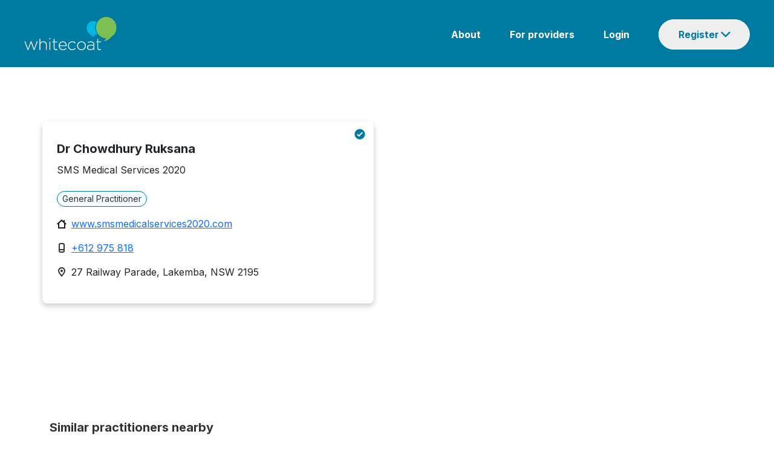

--- FILE ---
content_type: text/html; charset=utf-8
request_url: https://www.whitecoat.com.au/directory/practitioner/general-practitioner/NSW/lakemba/ruksana/1172121/956
body_size: 82349
content:
<!DOCTYPE html><html lang="en" data-critters-container><head>
    <meta charset="utf-8">
    <base href="/">

    <meta charset="utf-8">
    <meta http-equiv="X-UA-Compatible" content="IE=edge">
    <meta name="viewport" content="width=device-width, initial-scale=1">
    <link rel="icon" href="/assets/images/favicon.ico">
    <meta name="author" content="http://www.whitecoat.com.au">
    <title>Dr Chowdhury Ruksana - General Practitioner Lakemba - Whitecoat</title>
    <meta name="description" content="Dr Chowdhury Ruksana is a General Practitioner located in Lakemba - Search and book healthcare providers on the Whitecoat Directory">
    <meta name="keywords" content="Whitecoat,doctors,specialits,acupuncturist,audiologist,bowen therapist,chinese herbal medicine practitioner,chiropractor,dentist,dietitian,exercise physiologist,general practitioner,homeopath,myotherapist,naturopath,nutritionist,occupational therapist,optometrist,osteopath,personal trainer,physiotherapist,podiatrist,psychologist,remedial massage therapist,shiatsu therapist,speech pathologist,western herbalist">
    <meta property="fb:app_id" content="966242223397117">
    <meta property="og:url" content="https://www.whitecoat.com.au/">
    <meta property="og:type" content="Website">
    <meta property="og:title" content="Dr Chowdhury Ruksana - General Practitioner Lakemba - Whitecoat">
    <meta property="og:description" content="Dr Chowdhury Ruksana is a General Practitioner located in Lakemba - Search and book healthcare providers on the Whitecoat Directory">
    <meta property="og:image" content="https://www.whitecoat.com.au/content/images/whitecoat.jpg">
    <meta property="og:site_name" content="Whitecoat - Australia's leading health care directory">

    <script src="https://maps.googleapis.com/maps/api/js?key=AIzaSyBJ5XjCNHt4KDNpBq-lbAggS3A9aRkB3UY"></script>
    <!-- Google Tag Manager -->
    <script>
      (function (w, d, s, l, i) {
        w[l] = w[l] || [];
        w[l].push({
          "gtm.start": new Date().getTime(),
          event: "gtm.js",
        });
        var f = d.getElementsByTagName(s)[0],
          j = d.createElement(s),
          dl = l != "dataLayer" ? "&l=" + l : "";
        j.async = true;
        j.src = "https://www.googletagmanager.com/gtm.js?id=" + i + dl;
        f.parentNode.insertBefore(j, f);
      })(window, document, "script", "dataLayer", "GTM-N9BK5XD");
    </script>
    <!-- End Google Tag Manager -->
  <style>@import"https://fonts.googleapis.com/css2?family=Inter:wght@400;700&display=swap";@charset "UTF-8";:root{--bs-blue:#0d6efd;--bs-indigo:#6610f2;--bs-purple:#6f42c1;--bs-pink:#d63384;--bs-red:#dc3545;--bs-orange:#fd7e14;--bs-yellow:#ffc107;--bs-green:#198754;--bs-teal:#20c997;--bs-cyan:#0dcaf0;--bs-black:#000;--bs-white:#fff;--bs-gray:#6c757d;--bs-gray-dark:#343a40;--bs-gray-100:#f8f9fa;--bs-gray-200:#e9ecef;--bs-gray-300:#dee2e6;--bs-gray-400:#ced4da;--bs-gray-500:#adb5bd;--bs-gray-600:#6c757d;--bs-gray-700:#495057;--bs-gray-800:#343a40;--bs-gray-900:#212529;--bs-primary:#0d6efd;--bs-secondary:#6c757d;--bs-success:#198754;--bs-info:#0dcaf0;--bs-warning:#ffc107;--bs-danger:#dc3545;--bs-light:#f8f9fa;--bs-dark:#212529;--bs-primary-rgb:13,110,253;--bs-secondary-rgb:108,117,125;--bs-success-rgb:25,135,84;--bs-info-rgb:13,202,240;--bs-warning-rgb:255,193,7;--bs-danger-rgb:220,53,69;--bs-light-rgb:248,249,250;--bs-dark-rgb:33,37,41;--bs-primary-text-emphasis:#052c65;--bs-secondary-text-emphasis:#2b2f32;--bs-success-text-emphasis:#0a3622;--bs-info-text-emphasis:#055160;--bs-warning-text-emphasis:#664d03;--bs-danger-text-emphasis:#58151c;--bs-light-text-emphasis:#495057;--bs-dark-text-emphasis:#495057;--bs-primary-bg-subtle:#cfe2ff;--bs-secondary-bg-subtle:#e2e3e5;--bs-success-bg-subtle:#d1e7dd;--bs-info-bg-subtle:#cff4fc;--bs-warning-bg-subtle:#fff3cd;--bs-danger-bg-subtle:#f8d7da;--bs-light-bg-subtle:#fcfcfd;--bs-dark-bg-subtle:#ced4da;--bs-primary-border-subtle:#9ec5fe;--bs-secondary-border-subtle:#c4c8cb;--bs-success-border-subtle:#a3cfbb;--bs-info-border-subtle:#9eeaf9;--bs-warning-border-subtle:#ffe69c;--bs-danger-border-subtle:#f1aeb5;--bs-light-border-subtle:#e9ecef;--bs-dark-border-subtle:#adb5bd;--bs-white-rgb:255,255,255;--bs-black-rgb:0,0,0;--bs-font-sans-serif:system-ui,-apple-system,"Segoe UI",Roboto,"Helvetica Neue","Noto Sans","Liberation Sans",Arial,sans-serif,"Apple Color Emoji","Segoe UI Emoji","Segoe UI Symbol","Noto Color Emoji";--bs-font-monospace:SFMono-Regular,Menlo,Monaco,Consolas,"Liberation Mono","Courier New",monospace;--bs-gradient:linear-gradient(180deg, rgba(255, 255, 255, .15), rgba(255, 255, 255, 0));--bs-body-font-family:var(--bs-font-sans-serif);--bs-body-font-size:1rem;--bs-body-font-weight:400;--bs-body-line-height:1.5;--bs-body-color:#212529;--bs-body-color-rgb:33,37,41;--bs-body-bg:#fff;--bs-body-bg-rgb:255,255,255;--bs-emphasis-color:#000;--bs-emphasis-color-rgb:0,0,0;--bs-secondary-color:rgba(33, 37, 41, .75);--bs-secondary-color-rgb:33,37,41;--bs-secondary-bg:#e9ecef;--bs-secondary-bg-rgb:233,236,239;--bs-tertiary-color:rgba(33, 37, 41, .5);--bs-tertiary-color-rgb:33,37,41;--bs-tertiary-bg:#f8f9fa;--bs-tertiary-bg-rgb:248,249,250;--bs-heading-color:inherit;--bs-link-color:#0d6efd;--bs-link-color-rgb:13,110,253;--bs-link-decoration:underline;--bs-link-hover-color:#0a58ca;--bs-link-hover-color-rgb:10,88,202;--bs-code-color:#d63384;--bs-highlight-color:#212529;--bs-highlight-bg:#fff3cd;--bs-border-width:1px;--bs-border-style:solid;--bs-border-color:#dee2e6;--bs-border-color-translucent:rgba(0, 0, 0, .175);--bs-border-radius:.375rem;--bs-border-radius-sm:.25rem;--bs-border-radius-lg:.5rem;--bs-border-radius-xl:1rem;--bs-border-radius-xxl:2rem;--bs-border-radius-2xl:var(--bs-border-radius-xxl);--bs-border-radius-pill:50rem;--bs-box-shadow:0 .5rem 1rem rgba(0, 0, 0, .15);--bs-box-shadow-sm:0 .125rem .25rem rgba(0, 0, 0, .075);--bs-box-shadow-lg:0 1rem 3rem rgba(0, 0, 0, .175);--bs-box-shadow-inset:inset 0 1px 2px rgba(0, 0, 0, .075);--bs-focus-ring-width:.25rem;--bs-focus-ring-opacity:.25;--bs-focus-ring-color:rgba(13, 110, 253, .25);--bs-form-valid-color:#198754;--bs-form-valid-border-color:#198754;--bs-form-invalid-color:#dc3545;--bs-form-invalid-border-color:#dc3545}*,:after,:before{box-sizing:border-box}@media (prefers-reduced-motion:no-preference){:root{scroll-behavior:smooth}}body{margin:0;font-family:var(--bs-body-font-family);font-size:var(--bs-body-font-size);font-weight:var(--bs-body-font-weight);line-height:var(--bs-body-line-height);color:var(--bs-body-color);text-align:var(--bs-body-text-align);background-color:var(--bs-body-bg);-webkit-text-size-adjust:100%;-webkit-tap-highlight-color:transparent}:root{--bs-breakpoint-xs:0;--bs-breakpoint-sm:576px;--bs-breakpoint-md:768px;--bs-breakpoint-lg:992px;--bs-breakpoint-xl:1200px;--bs-breakpoint-xxl:1400px}body{margin:0}body{font-family:Inter}</style><style>@import"https://fonts.googleapis.com/css2?family=Inter:wght@400;700&display=swap";.navbar{--bs-navbar-padding-x:0;--bs-navbar-padding-y:.5rem;--bs-navbar-color:rgba(var(--bs-emphasis-color-rgb), .65);--bs-navbar-hover-color:rgba(var(--bs-emphasis-color-rgb), .8);--bs-navbar-disabled-color:rgba(var(--bs-emphasis-color-rgb), .3);--bs-navbar-active-color:rgba(var(--bs-emphasis-color-rgb), 1);--bs-navbar-brand-padding-y:.3125rem;--bs-navbar-brand-margin-end:1rem;--bs-navbar-brand-font-size:1.25rem;--bs-navbar-brand-color:rgba(var(--bs-emphasis-color-rgb), 1);--bs-navbar-brand-hover-color:rgba(var(--bs-emphasis-color-rgb), 1);--bs-navbar-nav-link-padding-x:.5rem;--bs-navbar-toggler-padding-y:.25rem;--bs-navbar-toggler-padding-x:.75rem;--bs-navbar-toggler-font-size:1.25rem;--bs-navbar-toggler-icon-bg:url("data:image/svg+xml,%3csvg xmlns='http://www.w3.org/2000/svg' viewBox='0 0 30 30'%3e%3cpath stroke='rgba%2833, 37, 41, 0.75%29' stroke-linecap='round' stroke-miterlimit='10' stroke-width='2' d='M4 7h22M4 15h22M4 23h22'/%3e%3c/svg%3e");--bs-navbar-toggler-border-color:rgba(var(--bs-emphasis-color-rgb), .15);--bs-navbar-toggler-border-radius:var(--bs-border-radius);--bs-navbar-toggler-focus-width:.25rem;--bs-navbar-toggler-transition:box-shadow .15s ease-in-out;position:relative;display:flex;flex-wrap:wrap;align-items:center;justify-content:space-between;padding:var(--bs-navbar-padding-y) var(--bs-navbar-padding-x)}@charset "UTF-8";:root{--bs-blue:#0d6efd;--bs-indigo:#6610f2;--bs-purple:#6f42c1;--bs-pink:#d63384;--bs-red:#dc3545;--bs-orange:#fd7e14;--bs-yellow:#ffc107;--bs-green:#198754;--bs-teal:#20c997;--bs-cyan:#0dcaf0;--bs-black:#000;--bs-white:#fff;--bs-gray:#6c757d;--bs-gray-dark:#343a40;--bs-gray-100:#f8f9fa;--bs-gray-200:#e9ecef;--bs-gray-300:#dee2e6;--bs-gray-400:#ced4da;--bs-gray-500:#adb5bd;--bs-gray-600:#6c757d;--bs-gray-700:#495057;--bs-gray-800:#343a40;--bs-gray-900:#212529;--bs-primary:#0d6efd;--bs-secondary:#6c757d;--bs-success:#198754;--bs-info:#0dcaf0;--bs-warning:#ffc107;--bs-danger:#dc3545;--bs-light:#f8f9fa;--bs-dark:#212529;--bs-primary-rgb:13,110,253;--bs-secondary-rgb:108,117,125;--bs-success-rgb:25,135,84;--bs-info-rgb:13,202,240;--bs-warning-rgb:255,193,7;--bs-danger-rgb:220,53,69;--bs-light-rgb:248,249,250;--bs-dark-rgb:33,37,41;--bs-primary-text-emphasis:#052c65;--bs-secondary-text-emphasis:#2b2f32;--bs-success-text-emphasis:#0a3622;--bs-info-text-emphasis:#055160;--bs-warning-text-emphasis:#664d03;--bs-danger-text-emphasis:#58151c;--bs-light-text-emphasis:#495057;--bs-dark-text-emphasis:#495057;--bs-primary-bg-subtle:#cfe2ff;--bs-secondary-bg-subtle:#e2e3e5;--bs-success-bg-subtle:#d1e7dd;--bs-info-bg-subtle:#cff4fc;--bs-warning-bg-subtle:#fff3cd;--bs-danger-bg-subtle:#f8d7da;--bs-light-bg-subtle:#fcfcfd;--bs-dark-bg-subtle:#ced4da;--bs-primary-border-subtle:#9ec5fe;--bs-secondary-border-subtle:#c4c8cb;--bs-success-border-subtle:#a3cfbb;--bs-info-border-subtle:#9eeaf9;--bs-warning-border-subtle:#ffe69c;--bs-danger-border-subtle:#f1aeb5;--bs-light-border-subtle:#e9ecef;--bs-dark-border-subtle:#adb5bd;--bs-white-rgb:255,255,255;--bs-black-rgb:0,0,0;--bs-font-sans-serif:system-ui,-apple-system,"Segoe UI",Roboto,"Helvetica Neue","Noto Sans","Liberation Sans",Arial,sans-serif,"Apple Color Emoji","Segoe UI Emoji","Segoe UI Symbol","Noto Color Emoji";--bs-font-monospace:SFMono-Regular,Menlo,Monaco,Consolas,"Liberation Mono","Courier New",monospace;--bs-gradient:linear-gradient(180deg, rgba(255, 255, 255, .15), rgba(255, 255, 255, 0));--bs-body-font-family:var(--bs-font-sans-serif);--bs-body-font-size:1rem;--bs-body-font-weight:400;--bs-body-line-height:1.5;--bs-body-color:#212529;--bs-body-color-rgb:33,37,41;--bs-body-bg:#fff;--bs-body-bg-rgb:255,255,255;--bs-emphasis-color:#000;--bs-emphasis-color-rgb:0,0,0;--bs-secondary-color:rgba(33, 37, 41, .75);--bs-secondary-color-rgb:33,37,41;--bs-secondary-bg:#e9ecef;--bs-secondary-bg-rgb:233,236,239;--bs-tertiary-color:rgba(33, 37, 41, .5);--bs-tertiary-color-rgb:33,37,41;--bs-tertiary-bg:#f8f9fa;--bs-tertiary-bg-rgb:248,249,250;--bs-heading-color:inherit;--bs-link-color:#0d6efd;--bs-link-color-rgb:13,110,253;--bs-link-decoration:underline;--bs-link-hover-color:#0a58ca;--bs-link-hover-color-rgb:10,88,202;--bs-code-color:#d63384;--bs-highlight-color:#212529;--bs-highlight-bg:#fff3cd;--bs-border-width:1px;--bs-border-style:solid;--bs-border-color:#dee2e6;--bs-border-color-translucent:rgba(0, 0, 0, .175);--bs-border-radius:.375rem;--bs-border-radius-sm:.25rem;--bs-border-radius-lg:.5rem;--bs-border-radius-xl:1rem;--bs-border-radius-xxl:2rem;--bs-border-radius-2xl:var(--bs-border-radius-xxl);--bs-border-radius-pill:50rem;--bs-box-shadow:0 .5rem 1rem rgba(0, 0, 0, .15);--bs-box-shadow-sm:0 .125rem .25rem rgba(0, 0, 0, .075);--bs-box-shadow-lg:0 1rem 3rem rgba(0, 0, 0, .175);--bs-box-shadow-inset:inset 0 1px 2px rgba(0, 0, 0, .075);--bs-focus-ring-width:.25rem;--bs-focus-ring-opacity:.25;--bs-focus-ring-color:rgba(13, 110, 253, .25);--bs-form-valid-color:#198754;--bs-form-valid-border-color:#198754;--bs-form-invalid-color:#dc3545;--bs-form-invalid-border-color:#dc3545}*,:after,:before{box-sizing:border-box}@media (prefers-reduced-motion:no-preference){:root{scroll-behavior:smooth}}body{margin:0;font-family:var(--bs-body-font-family);font-size:var(--bs-body-font-size);font-weight:var(--bs-body-font-weight);line-height:var(--bs-body-line-height);color:var(--bs-body-color);text-align:var(--bs-body-text-align);background-color:var(--bs-body-bg);-webkit-text-size-adjust:100%;-webkit-tap-highlight-color:transparent}hr{margin:1rem 0;color:inherit;border:0;border-top:var(--bs-border-width) solid;opacity:.25}p{margin-top:0;margin-bottom:1rem}ol,ul{padding-left:2rem}ol,ul{margin-top:0;margin-bottom:1rem}ul ul{margin-bottom:0}a{color:rgba(var(--bs-link-color-rgb),var(--bs-link-opacity,1));text-decoration:underline}a:hover{--bs-link-color-rgb:var(--bs-link-hover-color-rgb)}img{vertical-align:middle}button{border-radius:0}button:focus:not(:focus-visible){outline:0}button,input{margin:0;font-family:inherit;font-size:inherit;line-height:inherit}[type=button],[type=submit],button{-webkit-appearance:button}[type=button]:not(:disabled),[type=submit]:not(:disabled),button:not(:disabled){cursor:pointer}[hidden]{display:none!important}.container{--bs-gutter-x:1.5rem;--bs-gutter-y:0;width:100%;padding-right:calc(var(--bs-gutter-x) * .5);padding-left:calc(var(--bs-gutter-x) * .5);margin-right:auto;margin-left:auto}@media (min-width:576px){.container{max-width:540px}}@media (min-width:768px){.container{max-width:720px}}@media (min-width:992px){.container{max-width:960px}}@media (min-width:1200px){.container{max-width:1140px}}@media (min-width:1400px){.container{max-width:1320px}}:root{--bs-breakpoint-xs:0;--bs-breakpoint-sm:576px;--bs-breakpoint-md:768px;--bs-breakpoint-lg:992px;--bs-breakpoint-xl:1200px;--bs-breakpoint-xxl:1400px}.row{--bs-gutter-x:1.5rem;--bs-gutter-y:0;display:flex;flex-wrap:wrap;margin-top:calc(-1 * var(--bs-gutter-y));margin-right:calc(-.5 * var(--bs-gutter-x));margin-left:calc(-.5 * var(--bs-gutter-x))}.row>*{flex-shrink:0;width:100%;max-width:100%;padding-right:calc(var(--bs-gutter-x) * .5);padding-left:calc(var(--bs-gutter-x) * .5);margin-top:var(--bs-gutter-y)}.col-12{flex:0 0 auto;width:100%}@media (min-width:576px){.col-sm-6{flex:0 0 auto;width:50%}}@media (min-width:768px){.col-md-2{flex:0 0 auto;width:16.66666667%}.col-md-3{flex:0 0 auto;width:25%}.col-md-9{flex:0 0 auto;width:75%}.col-md-12{flex:0 0 auto;width:100%}}@media (min-width:992px){.col-lg-4{flex:0 0 auto;width:33.33333333%}}.btn{--bs-btn-padding-x:.75rem;--bs-btn-padding-y:.375rem;--bs-btn-font-family: ;--bs-btn-font-size:1rem;--bs-btn-font-weight:400;--bs-btn-line-height:1.5;--bs-btn-color:var(--bs-body-color);--bs-btn-bg:transparent;--bs-btn-border-width:var(--bs-border-width);--bs-btn-border-color:transparent;--bs-btn-border-radius:var(--bs-border-radius);--bs-btn-hover-border-color:transparent;--bs-btn-box-shadow:inset 0 1px 0 rgba(255, 255, 255, .15),0 1px 1px rgba(0, 0, 0, .075);--bs-btn-disabled-opacity:.65;--bs-btn-focus-box-shadow:0 0 0 .25rem rgba(var(--bs-btn-focus-shadow-rgb), .5);display:inline-block;padding:var(--bs-btn-padding-y) var(--bs-btn-padding-x);font-family:var(--bs-btn-font-family);font-size:var(--bs-btn-font-size);font-weight:var(--bs-btn-font-weight);line-height:var(--bs-btn-line-height);color:var(--bs-btn-color);text-align:center;text-decoration:none;vertical-align:middle;cursor:pointer;-webkit-user-select:none;user-select:none;border:var(--bs-btn-border-width) solid var(--bs-btn-border-color);border-radius:var(--bs-btn-border-radius);background-color:var(--bs-btn-bg);transition:color .15s ease-in-out,background-color .15s ease-in-out,border-color .15s ease-in-out,box-shadow .15s ease-in-out}@media (prefers-reduced-motion:reduce){.btn{transition:none}}.btn:hover{color:var(--bs-btn-hover-color);background-color:var(--bs-btn-hover-bg);border-color:var(--bs-btn-hover-border-color)}.btn:focus-visible{color:var(--bs-btn-hover-color);background-color:var(--bs-btn-hover-bg);border-color:var(--bs-btn-hover-border-color);outline:0;box-shadow:var(--bs-btn-focus-box-shadow)}.btn:first-child:active,:not(.btn-check)+.btn:active{color:var(--bs-btn-active-color);background-color:var(--bs-btn-active-bg);border-color:var(--bs-btn-active-border-color)}.btn:first-child:active:focus-visible,:not(.btn-check)+.btn:active:focus-visible{box-shadow:var(--bs-btn-focus-box-shadow)}.btn:disabled{color:var(--bs-btn-disabled-color);pointer-events:none;background-color:var(--bs-btn-disabled-bg);border-color:var(--bs-btn-disabled-border-color);opacity:var(--bs-btn-disabled-opacity)}.btn-primary{--bs-btn-color:#fff;--bs-btn-bg:#0d6efd;--bs-btn-border-color:#0d6efd;--bs-btn-hover-color:#fff;--bs-btn-hover-bg:#0b5ed7;--bs-btn-hover-border-color:#0a58ca;--bs-btn-focus-shadow-rgb:49,132,253;--bs-btn-active-color:#fff;--bs-btn-active-bg:#0a58ca;--bs-btn-active-border-color:#0a53be;--bs-btn-active-shadow:inset 0 3px 5px rgba(0, 0, 0, .125);--bs-btn-disabled-color:#fff;--bs-btn-disabled-bg:#0d6efd;--bs-btn-disabled-border-color:#0d6efd}.fade{transition:opacity .15s linear}@media (prefers-reduced-motion:reduce){.fade{transition:none}}.fade:not(.show){opacity:0}.collapse:not(.show){display:none}.dropdown{position:relative}.nav{--bs-nav-link-padding-x:1rem;--bs-nav-link-padding-y:.5rem;--bs-nav-link-font-weight: ;--bs-nav-link-color:var(--bs-link-color);--bs-nav-link-hover-color:var(--bs-link-hover-color);--bs-nav-link-disabled-color:var(--bs-secondary-color);display:flex;flex-wrap:wrap;padding-left:0;margin-bottom:0;list-style:none}.nav-tabs{--bs-nav-tabs-border-width:var(--bs-border-width);--bs-nav-tabs-border-color:var(--bs-border-color);--bs-nav-tabs-border-radius:var(--bs-border-radius);--bs-nav-tabs-link-hover-border-color:var(--bs-secondary-bg) var(--bs-secondary-bg) var(--bs-border-color);--bs-nav-tabs-link-active-color:var(--bs-emphasis-color);--bs-nav-tabs-link-active-bg:var(--bs-body-bg);--bs-nav-tabs-link-active-border-color:var(--bs-border-color) var(--bs-border-color) var(--bs-body-bg);border-bottom:var(--bs-nav-tabs-border-width) solid var(--bs-nav-tabs-border-color)}.tab-content>.tab-pane{display:none}.tab-content>.active{display:block}.navbar{--bs-navbar-padding-x:0;--bs-navbar-padding-y:.5rem;--bs-navbar-color:rgba(var(--bs-emphasis-color-rgb), .65);--bs-navbar-hover-color:rgba(var(--bs-emphasis-color-rgb), .8);--bs-navbar-disabled-color:rgba(var(--bs-emphasis-color-rgb), .3);--bs-navbar-active-color:rgba(var(--bs-emphasis-color-rgb), 1);--bs-navbar-brand-padding-y:.3125rem;--bs-navbar-brand-margin-end:1rem;--bs-navbar-brand-font-size:1.25rem;--bs-navbar-brand-color:rgba(var(--bs-emphasis-color-rgb), 1);--bs-navbar-brand-hover-color:rgba(var(--bs-emphasis-color-rgb), 1);--bs-navbar-nav-link-padding-x:.5rem;--bs-navbar-toggler-padding-y:.25rem;--bs-navbar-toggler-padding-x:.75rem;--bs-navbar-toggler-font-size:1.25rem;--bs-navbar-toggler-icon-bg:url("data:image/svg+xml,%3csvg xmlns='http://www.w3.org/2000/svg' viewBox='0 0 30 30'%3e%3cpath stroke='rgba%2833, 37, 41, 0.75%29' stroke-linecap='round' stroke-miterlimit='10' stroke-width='2' d='M4 7h22M4 15h22M4 23h22'/%3e%3c/svg%3e");--bs-navbar-toggler-border-color:rgba(var(--bs-emphasis-color-rgb), .15);--bs-navbar-toggler-border-radius:var(--bs-border-radius);--bs-navbar-toggler-focus-width:.25rem;--bs-navbar-toggler-transition:box-shadow .15s ease-in-out;position:relative;display:flex;flex-wrap:wrap;align-items:center;justify-content:space-between;padding:var(--bs-navbar-padding-y) var(--bs-navbar-padding-x)}.navbar>.container{display:flex;flex-wrap:inherit;align-items:center;justify-content:space-between}.list-group{--bs-list-group-color:var(--bs-body-color);--bs-list-group-bg:var(--bs-body-bg);--bs-list-group-border-color:var(--bs-border-color);--bs-list-group-border-width:var(--bs-border-width);--bs-list-group-border-radius:var(--bs-border-radius);--bs-list-group-item-padding-x:1rem;--bs-list-group-item-padding-y:.5rem;--bs-list-group-action-color:var(--bs-secondary-color);--bs-list-group-action-hover-color:var(--bs-emphasis-color);--bs-list-group-action-hover-bg:var(--bs-tertiary-bg);--bs-list-group-action-active-color:var(--bs-body-color);--bs-list-group-action-active-bg:var(--bs-secondary-bg);--bs-list-group-disabled-color:var(--bs-secondary-color);--bs-list-group-disabled-bg:var(--bs-body-bg);--bs-list-group-active-color:#fff;--bs-list-group-active-bg:#0d6efd;--bs-list-group-active-border-color:#0d6efd;display:flex;flex-direction:column;padding-left:0;margin-bottom:0;border-radius:var(--bs-list-group-border-radius)}.list-group-item{position:relative;display:block;padding:var(--bs-list-group-item-padding-y) var(--bs-list-group-item-padding-x);color:var(--bs-list-group-color);text-decoration:none;background-color:var(--bs-list-group-bg);border:var(--bs-list-group-border-width) solid var(--bs-list-group-border-color)}.list-group-item:first-child{border-top-left-radius:inherit;border-top-right-radius:inherit}.list-group-item:last-child{border-bottom-right-radius:inherit;border-bottom-left-radius:inherit}.list-group-item:disabled{color:var(--bs-list-group-disabled-color);pointer-events:none;background-color:var(--bs-list-group-disabled-bg)}.list-group-item+.list-group-item{border-top-width:0}.modal{--bs-modal-zindex:1055;--bs-modal-width:500px;--bs-modal-padding:1rem;--bs-modal-margin:.5rem;--bs-modal-color: ;--bs-modal-bg:var(--bs-body-bg);--bs-modal-border-color:var(--bs-border-color-translucent);--bs-modal-border-width:var(--bs-border-width);--bs-modal-border-radius:var(--bs-border-radius-lg);--bs-modal-box-shadow:var(--bs-box-shadow-sm);--bs-modal-inner-border-radius:calc(var(--bs-border-radius-lg) - (var(--bs-border-width)));--bs-modal-header-padding-x:1rem;--bs-modal-header-padding-y:1rem;--bs-modal-header-padding:1rem 1rem;--bs-modal-header-border-color:var(--bs-border-color);--bs-modal-header-border-width:var(--bs-border-width);--bs-modal-title-line-height:1.5;--bs-modal-footer-gap:.5rem;--bs-modal-footer-bg: ;--bs-modal-footer-border-color:var(--bs-border-color);--bs-modal-footer-border-width:var(--bs-border-width);position:fixed;top:0;left:0;z-index:var(--bs-modal-zindex);display:none;width:100%;height:100%;overflow-x:hidden;overflow-y:auto;outline:0}.modal-dialog{position:relative;width:auto;margin:var(--bs-modal-margin);pointer-events:none}.modal.fade .modal-dialog{transition:transform .3s ease-out;transform:translateY(-50px)}@media (prefers-reduced-motion:reduce){.modal.fade .modal-dialog{transition:none}}.modal-content{position:relative;display:flex;flex-direction:column;width:100%;color:var(--bs-modal-color);pointer-events:auto;background-color:var(--bs-modal-bg);background-clip:padding-box;border:var(--bs-modal-border-width) solid var(--bs-modal-border-color);border-radius:var(--bs-modal-border-radius);outline:0}.modal-header{display:flex;flex-shrink:0;align-items:center;justify-content:space-between;padding:var(--bs-modal-header-padding);border-bottom:var(--bs-modal-header-border-width) solid var(--bs-modal-header-border-color);border-top-left-radius:var(--bs-modal-inner-border-radius);border-top-right-radius:var(--bs-modal-inner-border-radius)}.modal-title{margin-bottom:0;line-height:var(--bs-modal-title-line-height)}.modal-body{position:relative;flex:1 1 auto;padding:var(--bs-modal-padding)}@media (min-width:576px){.modal{--bs-modal-margin:1.75rem;--bs-modal-box-shadow:var(--bs-box-shadow)}.modal-dialog{max-width:var(--bs-modal-width);margin-right:auto;margin-left:auto}}.carousel{position:relative}.carousel.pointer-event{touch-action:pan-y}.carousel-inner{position:relative;width:100%;overflow:hidden}.carousel-inner:after{display:block;clear:both;content:""}.carousel-item{position:relative;display:none;float:left;width:100%;margin-right:-100%;backface-visibility:hidden;transition:transform .6s ease-in-out}@media (prefers-reduced-motion:reduce){.carousel-item{transition:none}}.carousel-item.active{display:block}.carousel-indicators{position:absolute;right:0;bottom:0;left:0;z-index:2;display:flex;justify-content:center;padding:0;margin-right:15%;margin-bottom:1rem;margin-left:15%}.carousel-indicators [data-bs-target]{box-sizing:content-box;flex:0 1 auto;width:30px;height:3px;padding:0;margin-right:3px;margin-left:3px;text-indent:-999px;cursor:pointer;background-color:#fff;background-clip:padding-box;border:0;border-top:10px solid transparent;border-bottom:10px solid transparent;opacity:.5;transition:opacity .6s ease}@media (prefers-reduced-motion:reduce){.carousel-indicators [data-bs-target]{transition:none}}.carousel-indicators .active{opacity:1}article,footer,nav,section{display:block}[hidden]{display:none}a{background:transparent}a:active,a:hover{outline:0}img{border:0}hr{box-sizing:content-box;height:0}button,input{color:inherit;font:inherit;margin:0}button{overflow:visible}button{text-transform:none}button{-webkit-appearance:button;cursor:pointer}button::-moz-focus-inner,input::-moz-focus-inner{border:0;padding:0}input{line-height:normal}ul{list-style:none;padding:0;margin:0}li{list-style:none}body{margin:0}@media (min-width: 768px){.container{width:750px}}@media (min-width: 992px){.container{width:970px}}@media (min-width: 1200px){.container{width:1170px}}body{font-family:Inter}.container-body{margin-top:20px;padding-bottom:20px}.modal-content,.navbar{border:none}.modal.fade .modal-dialog{transform:translate(0)!important}.mobile-only{display:none}.desktop-only{display:block}@media (max-width: 768px){.mobile-only{display:block}.desktop-only{display:none}}.col-sm-6,.col-lg-4{float:left}@media (min-width: 992px){.col-md-3{width:25%}}.modal{--bs-modal-margin:1.75rem;--bs-modal-box-shadow:var(--bs-box-shadow)}</style><link rel="stylesheet" href="styles.2d11419506b73234.css" media="print" onload="this.media='all'"><noscript><link rel="stylesheet" href="styles.2d11419506b73234.css"></noscript><style ng-app-id="ng">.container[_ngcontent-ng-c134205283]{width:100%;padding:0;max-width:unset!important}.container[_ngcontent-ng-c134205283] > .row[_ngcontent-ng-c134205283]{width:100%;flex-wrap:nowrap;display:flex}.navbar[_ngcontent-ng-c134205283]{margin-bottom:0;background:#007aa0;border-radius:0}.row[_ngcontent-ng-c134205283]   .body[_ngcontent-ng-c134205283]{padding:0;margin-top:4px}.row[_ngcontent-ng-c134205283], .content[_ngcontent-ng-c134205283]{margin:0}.logo[_ngcontent-ng-c134205283]{padding-left:40px}.content[_ngcontent-ng-c134205283]{padding-right:40px}img.img[_ngcontent-ng-c134205283]{width:154px}.navbar[_ngcontent-ng-c134205283]   ul[_ngcontent-ng-c134205283]{float:right}.navbar[_ngcontent-ng-c134205283]   ul[_ngcontent-ng-c134205283]   li[_ngcontent-ng-c134205283]{display:inline-block;padding-left:48px}.navbar[_ngcontent-ng-c134205283]   ul[_ngcontent-ng-c134205283]   li[_ngcontent-ng-c134205283]   a[_ngcontent-ng-c134205283]{color:#fff;font-family:Inter;font-style:normal;font-weight:600;font-size:16px;line-height:24px;text-decoration:none}.navbar[_ngcontent-ng-c134205283]   ul[_ngcontent-ng-c134205283]   li[_ngcontent-ng-c134205283]   a[_ngcontent-ng-c134205283]:hover{text-decoration:underline}.dropdown-btn[_ngcontent-ng-c134205283]{box-sizing:border-box;font-size:16px;line-height:16px;display:flex;color:#007aa0;border:1px solid #ffffff;border-radius:48px;background-repeat:no-repeat;background-position-x:102px;background-position-y:19px;cursor:pointer;flex-direction:row;padding:16px 32px;font-weight:600;width:151px}.dropdown-content[_ngcontent-ng-c134205283]{position:absolute;z-index:1;margin-left:-53px;padding-top:13px}.navbar[_ngcontent-ng-c134205283]   ul[_ngcontent-ng-c134205283]{border-radius:8px}.navbar[_ngcontent-ng-c134205283]   ul[_ngcontent-ng-c134205283]   li.list-group-item[_ngcontent-ng-c134205283]{width:212px;height:48px;padding:0;border:0px}.list-group-item[_ngcontent-ng-c134205283]:first-child{border-top-left-radius:8px;border-top-right-radius:8px}.list-group-item[_ngcontent-ng-c134205283]:last-child{border-bottom-right-radius:8px;border-bottom-left-radius:8px}.navbar[_ngcontent-ng-c134205283]   ul[_ngcontent-ng-c134205283]   li[_ngcontent-ng-c134205283]   .dropdown[_ngcontent-ng-c134205283]   a[_ngcontent-ng-c134205283]{font-weight:400;font-size:16px;line-height:48px;display:block;text-align:center;color:#333;height:48px;text-decoration:none}.navbar[_ngcontent-ng-c134205283]   ul[_ngcontent-ng-c134205283]   li.list-group-item[_ngcontent-ng-c134205283]:hover{background:#f2fcfe}#registerList[_ngcontent-ng-c134205283]{box-shadow:0 6px 8px #231f2040;margin-bottom:0}.mobile-header[_ngcontent-ng-c134205283]{display:none;color:#fff}.nav-button[_ngcontent-ng-c134205283]{display:none;outline:none!important}@media (max-width: 768px){.burger-button[_ngcontent-ng-c134205283]{background-image:url(/assets/images/mask.svg);background-repeat:no-repeat;padding:8px;border-radius:0}.search-button[_ngcontent-ng-c134205283]{background-image:url(/assets/images/search.svg);background-repeat:no-repeat;padding:8px;margin-right:24px}.logo[_ngcontent-ng-c134205283], .body[_ngcontent-ng-c134205283]{display:none}.mobile[_ngcontent-ng-c134205283]{display:block;padding:0}.nav-button[_ngcontent-ng-c134205283]{display:block!important}button.btn[_ngcontent-ng-c134205283]{background-color:#007aa0;border:none;margin-top:5px}.mobile-header[_ngcontent-ng-c134205283]{display:flex!important;flex-direction:row;width:100%;justify-content:space-between}.mobile-header[_ngcontent-ng-c134205283]   .arrow-container[_ngcontent-ng-c134205283]{width:56px}.img-title[_ngcontent-ng-c134205283]{margin-bottom:2px}.navbar[_ngcontent-ng-c134205283]{height:48px;padding:0 16px}}@media (min-width: 768px) and (max-width: 992px){.row[_ngcontent-ng-c134205283]{display:contents;width:100%}.content[_ngcontent-ng-c134205283]{display:flex;align-items:center;margin-top:4px;padding-left:0}.logo[_ngcontent-ng-c134205283], .body[_ngcontent-ng-c134205283]{display:contents}.logo[_ngcontent-ng-c134205283]   a[_ngcontent-ng-c134205283]{padding-left:40px}img.img[_ngcontent-ng-c134205283]{width:148px!important}}@media (min-width: 768px){.navbar[_ngcontent-ng-c134205283]{min-height:96px}.container[_ngcontent-ng-c134205283]{max-width:1920px;margin:0 auto;padding-top:20px;padding-bottom:20px}.mobile[_ngcontent-ng-c134205283]{display:none}}</style><style ng-app-id="ng">.container[_ngcontent-ng-c3359936682]{padding:0}.modal-dialog[_ngcontent-ng-c3359936682]{margin:-1px;height:100%}.modal-header.header[_ngcontent-ng-c3359936682]{height:48px;background:#007aa0;color:#fff;background-image:url(/assets/images/whitecoat-logo-mobile.svg);background-repeat:no-repeat;background-position:center bottom 12.5px;background-size:auto 19px}.modal-content.content[_ngcontent-ng-c3359936682]{max-width:768px;height:100%;border-width:thin;padding:0;display:block;background-color:#f2fcfe;margin:0 auto}.modal-body[_ngcontent-ng-c3359936682]{padding:0}.close[_ngcontent-ng-c3359936682]{width:16px;height:16px;position:absolute;background:none;right:16px;top:16px;cursor:pointer;color:#fff;opacity:1;font-size:28px;font-weight:400;text-shadow:none;margin-top:3px;background-image:url(/assets/images/window-close-white.svg);background-repeat:no-repeat;padding:8px;border:none}</style><style ng-app-id="ng">.footer-background[_ngcontent-ng-c3339182755]{background:#333333}.footer-container[_ngcontent-ng-c3339182755]{max-width:1920px;margin:0 auto}.container[_ngcontent-ng-c3339182755]{margin-left:0;margin-right:0}footer[_ngcontent-ng-c3339182755]{background-color:#333;color:#fff;display:flex;flex-direction:column;align-items:flex-start;gap:56px;position:relative;opacity:.95;background:#333333}footer[_ngcontent-ng-c3339182755]   button[_ngcontent-ng-c3339182755], footer[_ngcontent-ng-c3339182755]   .button[_ngcontent-ng-c3339182755]{background-color:#333;font-style:normal;font-weight:700;font-size:14px;line-height:28px;color:#fff;padding-bottom:24px;flex:none;order:0;flex-grow:1}.list-group-item[_ngcontent-ng-c3339182755]{background-color:#333;color:#fff;font-style:normal;font-weight:400;font-size:14px;line-height:24px;padding-top:0;padding-bottom:16px;width:150px;flex:none;order:0;flex-grow:0}.list-group-item[_ngcontent-ng-c3339182755]   a[_ngcontent-ng-c3339182755]{background-color:#333;color:#fff;text-decoration:none}.list-group-item[_ngcontent-ng-c3339182755]   a[_ngcontent-ng-c3339182755]:hover{text-decoration:underline}.list-group[_ngcontent-ng-c3339182755], .list-group-item[_ngcontent-ng-c3339182755]{background-color:#333;color:#fff;border:none}.list-group[_ngcontent-ng-c3339182755]{margin-bottom:24px}ul[_ngcontent-ng-c3339182755]   li[_ngcontent-ng-c3339182755]{padding-left:0}.copy[_ngcontent-ng-c3339182755]{font-size:14px}button.dropdown[_ngcontent-ng-c3339182755]{position:relative;background:none;border:none;padding:0;overflow:hidden;cursor:auto}@media (max-width: 768px){.footer[_ngcontent-ng-c3339182755]{justify-content:flex-end;padding:16px 1px 16px 16px;position:relative}.container[_ngcontent-ng-c3339182755]{margin-left:inherit;width:100%;padding-right:0}.row[_ngcontent-ng-c3339182755]{width:100%}.col-md-2[_ngcontent-ng-c3339182755]{padding-left:0;padding-right:0}img.img[_ngcontent-ng-c3339182755]{margin-bottom:40px}footer[_ngcontent-ng-c3339182755]   button[_ngcontent-ng-c3339182755], footer[_ngcontent-ng-c3339182755]   .button[_ngcontent-ng-c3339182755]{font-size:14px;line-height:14px;padding-top:8px;padding-bottom:24px;width:100%;text-align:left;background-repeat:no-repeat;background-position-x:right;background-position-y:10px}.list-group[_ngcontent-ng-c3339182755]{margin-bottom:0}.list-group-item[_ngcontent-ng-c3339182755]{padding-bottom:24px}li.list-group-item[_ngcontent-ng-c3339182755]{width:100%}.copy[_ngcontent-ng-c3339182755]{font-size:14px;padding-top:24px}.dropdown[_ngcontent-ng-c3339182755]{pointer-events:auto}}@media only screen and (min-width: 769px) and (max-width: 992px){.row[_ngcontent-ng-c3339182755]{display:inline-flex;width:100%}.col-md-2[_ngcontent-ng-c3339182755]{margin-left:32px!important}}@media only screen and (min-width: 769px){.footer[_ngcontent-ng-c3339182755]{padding:40px 456px 40px 40px}.row[_ngcontent-ng-c3339182755]{padding-bottom:90px}.col-md-2.img[_ngcontent-ng-c3339182755]{margin:0}.col-md-2[_ngcontent-ng-c3339182755]{width:148px;height:248px;margin-left:64px;padding:0}.dropdown[_ngcontent-ng-c3339182755]{pointer-events:none!important}.list-group[_ngcontent-ng-c3339182755]{display:block}footer[_ngcontent-ng-c3339182755]   button[_ngcontent-ng-c3339182755], footer[_ngcontent-ng-c3339182755]   .button[_ngcontent-ng-c3339182755]{background:none;background-image:none!important;background-repeat:no-repeat}}.logo[_ngcontent-ng-c3339182755]{min-height:88px}</style><style ng-app-id="ng">.container-body[_ngcontent-ng-c1471590154]{margin-top:0}.subtitle[_ngcontent-ng-c1471590154]{font-family:Inter;font-style:normal;font-weight:600;font-size:20px;line-height:24px;color:#333}.title[_ngcontent-ng-c1471590154]{margin-bottom:32px!important}.nearby-section[_ngcontent-ng-c1471590154]{padding-top:64px!important}.info-panel[_ngcontent-ng-c1471590154]{margin-top:40px!important}.info-seperator[_ngcontent-ng-c1471590154]{margin:0;border-top:1px solid #d3d2d2}.loader-container[_ngcontent-ng-c1471590154]{display:flex;margin-top:40px;justify-content:space-between}.loader-container[_ngcontent-ng-c1471590154]   app-loader-card[_ngcontent-ng-c1471590154]{max-width:30%}@media (max-width: 768px){.loader-container[_ngcontent-ng-c1471590154]{flex-direction:column}.loader-container[_ngcontent-ng-c1471590154]   app-loader-card[_ngcontent-ng-c1471590154]{max-width:100%}}</style><style ng-app-id="ng">.nav-tabs[_ngcontent-ng-c1311748645]{border:none;padding-left:15px;min-width:565px!important}.nav-tabs[_ngcontent-ng-c1311748645] > li[_ngcontent-ng-c1311748645] > a[_ngcontent-ng-c1311748645]{border:none;border-bottom:3px solid transparent;font-family:Inter;font-style:normal;font-weight:600;font-size:16px;line-height:24px;color:#333;padding:16px 0;margin-right:32px}ul[_ngcontent-ng-c1311748645]   li[_ngcontent-ng-c1311748645]:last-child > a[_ngcontent-ng-c1311748645]{margin-right:0}.nav-tabs[_ngcontent-ng-c1311748645] > li[_ngcontent-ng-c1311748645] > a[_ngcontent-ng-c1311748645]{display:block;text-decoration:none}.nav-tabs[_ngcontent-ng-c1311748645] > li[_ngcontent-ng-c1311748645] > a.active[_ngcontent-ng-c1311748645]{border-bottom:3px solid #333333}.info-panel[_ngcontent-ng-c1311748645]{font-family:Inter;font-style:normal;font-weight:600;font-size:16px;line-height:24px;color:#333;min-height:150px}.tab-content[_ngcontent-ng-c1311748645]{padding-top:40px;padding-bottom:40px;font-weight:400}.tab-pane[_ngcontent-ng-c1311748645]{max-width:680px}.sub-providers[_ngcontent-ng-c1311748645]{width:100%;max-width:1170px}.hide-tab[_ngcontent-ng-c1311748645]{display:none}.nav-container[_ngcontent-ng-c1311748645]{overflow-x:scroll;overflow-y:hidden;padding:0}.about[_ngcontent-ng-c1311748645]{margin-right:-30px}@media (max-width: 768px){.nav-tab[_ngcontent-ng-c1311748645]{overflow-y:scroll}.about[_ngcontent-ng-c1311748645]{margin-right:0}}[_ngcontent-ng-c1311748645]::-webkit-scrollbar{display:none}</style><style ng-app-id="ng">.title[_ngcontent-ng-c1469323832]{margin-bottom:32px!important;font-family:Inter;font-style:normal;font-weight:600;font-size:20px;line-height:24px;color:#333}.provider-list[_ngcontent-ng-c1469323832]{margin-top:32px}.mobile-only[_ngcontent-ng-c1469323832]{display:none}.desktop-only[_ngcontent-ng-c1469323832]{display:block}@media (max-width: 768px){.mobile-only[_ngcontent-ng-c1469323832]{display:block}.desktop-only[_ngcontent-ng-c1469323832]{display:none}}.carousel-indicators[_ngcontent-ng-c1469323832]{margin:auto;position:static}.carousel-indicators[_ngcontent-ng-c1469323832]   li[_ngcontent-ng-c1469323832]{border:1px solid #d3d2d2;background-color:#d3d2d2;margin-right:16px;width:10px;height:10px;border-radius:50%}.carousel-indicators[_ngcontent-ng-c1469323832]   li.active[_ngcontent-ng-c1469323832]{background-color:#333;border:1px solid #333333;margin:1px 16px 1px 1px}.swipe-button[_ngcontent-ng-c1469323832]{display:none}.carousel[_ngcontent-ng-c1469323832]{padding:0}.carousel-item[_ngcontent-ng-c1469323832]{transition:transform .6s ease-in-out;padding:0 16px;z-index:2000}.carousel-item.active[_ngcontent-ng-c1469323832]{z-index:2001}</style><style ng-app-id="ng">.m-toast-notification[_ngcontent-ng-c600602520]{position:fixed;bottom:0;left:0;width:100%;background:#fff;z-index:99;padding:24px 32px;display:flex;justify-content:space-between;align-items:center;box-shadow:0 2px 8px #1e1e1e14,0 5px 24px #1e1e1e3d}.m-toast-notification--content[_ngcontent-ng-c600602520]{display:flex;justify-content:flex-start;align-items:center}.m-toast-notification--info[_ngcontent-ng-c600602520]{width:16px;height:16px;background:url(/assets/images/information.svg) center no-repeat;margin-right:16px;min-width:16px}.m-toast-notification--text[_ngcontent-ng-c600602520]{line-height:20px}.m-toast-notification--text[_ngcontent-ng-c600602520]   a[_ngcontent-ng-c600602520]{color:#333;text-decoration:underline}.m-toast-notification--close[_ngcontent-ng-c600602520]{width:16px;height:16px;background:url(/assets/images/clear.svg) center no-repeat;cursor:pointer;margin-left:24px;min-width:16px}</style><style ng-app-id="ng">.item[_ngcontent-ng-c3870827651]{margin-bottom:10px}</style><style ng-app-id="ng">.list-content[_ngcontent-ng-c1034906214]{font-family:Inter;font-style:normal;font-weight:400;font-size:16px;line-height:24px;display:flex;flex-direction:column}.item[_ngcontent-ng-c1034906214]{margin-bottom:10px}</style><style ng-app-id="ng">.list-content[_ngcontent-ng-c1887562880]{font-family:Inter;font-style:normal;font-weight:400;font-size:16px;line-height:24px;display:flex;flex-direction:column}.item[_ngcontent-ng-c1887562880]{margin-bottom:16px;display:flex;flex-direction:row}.closing-time[_ngcontent-ng-c1887562880]{margin-left:32px}.hour-part[_ngcontent-ng-c1887562880]{margin-right:32px;min-width:40px}.weekday[_ngcontent-ng-c1887562880]{font-weight:500!important}</style><link rel="canonical" href="https://www.whitecoat.com.au/directory/practice/general-practitioner/nsw/lakemba/ruksana/1172121"><style ng-app-id="ng">.loader-map[_ngcontent-ng-c1002999288]{border-radius:8px;background:#f4f4f4;height:calc(100vh - 300px)}@media (max-width: 768px){.loader-map[_ngcontent-ng-c1002999288]{height:180px;border-radius:0}}.loader-map--profile[_ngcontent-ng-c1002999288]{border-radius:0;height:480px}@media (max-width: 768px){.loader-map--profile[_ngcontent-ng-c1002999288]{height:172px;border-radius:0}}</style><style ng-app-id="ng">.loader-card[_ngcontent-ng-c637736958]{border:1px solid #f4f4f4;border-radius:8px;height:184px;max-width:427px;position:relative;margin-bottom:16px;padding:24px;background:#fff}@media (max-width: 768px){.loader-card[_ngcontent-ng-c637736958]{max-width:unset}}.loader-card--tick[_ngcontent-ng-c637736958]{width:20px;height:20px;border-radius:50%;position:absolute;right:12px;top:12px;background:#f4f4f4}.loader-card--line[_ngcontent-ng-c637736958]{background:#f4f4f4;margin-bottom:16px;border-radius:100px;max-width:100%}.loader-card--line__1[_ngcontent-ng-c637736958]{height:24px;width:292px}.loader-card--line__2[_ngcontent-ng-c637736958]{height:20px;width:123px}.loader-card--line__3[_ngcontent-ng-c637736958]{height:20px;width:292px}</style><style ng-app-id="ng">.info-header-wrapper[_ngcontent-ng-c4094945845]{position:relative;overflow:hidden}.info-header-wrapper[_ngcontent-ng-c4094945845]   .info-container[_ngcontent-ng-c4094945845]{position:absolute;height:480px;display:inline-block;width:auto;top:0;z-index:1000;display:flex;align-items:center;justify-content:flex-start}@media (min-width: 768px){.info-header-wrapper[_ngcontent-ng-c4094945845]   .info-container[_ngcontent-ng-c4094945845]{left:calc((100% - 720px)/2)}.info-header-wrapper[_ngcontent-ng-c4094945845]   .info-map[_ngcontent-ng-c4094945845]{width:174%}}@media (min-width: 992px){.info-header-wrapper[_ngcontent-ng-c4094945845]   .info-container[_ngcontent-ng-c4094945845]{left:calc((100% - 940px)/2)}.info-header-wrapper[_ngcontent-ng-c4094945845]   .info-map[_ngcontent-ng-c4094945845]{width:160%}}@media (min-width: 1200px){.info-header-wrapper[_ngcontent-ng-c4094945845]   .info-container[_ngcontent-ng-c4094945845]{left:calc((100% - 1140px)/2)}.info-header-wrapper[_ngcontent-ng-c4094945845]   .info-map[_ngcontent-ng-c4094945845]{width:140%}}.info-header[_ngcontent-ng-c4094945845]{background:#fff;padding:24px;width:548px;box-shadow:0 5px 10px #1e1e1e29,0 2px 8px #1e1e1e14;border-radius:8px;position:relative}.info-header__practitioner[_ngcontent-ng-c4094945845]   .info-header--top[_ngcontent-ng-c4094945845]{height:75px}.info-header__practitioner[_ngcontent-ng-c4094945845]   .info-header--image[_ngcontent-ng-c4094945845]{margin-right:13px}.info-header__practitioner[_ngcontent-ng-c4094945845]   .info-header--image[_ngcontent-ng-c4094945845]   img[_ngcontent-ng-c4094945845]{width:75px;height:75px;border-radius:50%;object-fit:contain;object-position:center}.info-header__practice[_ngcontent-ng-c4094945845]   .info-header--top[_ngcontent-ng-c4094945845]{height:72px}.info-header__practice[_ngcontent-ng-c4094945845]   .info-header--image[_ngcontent-ng-c4094945845]{margin-right:16px}.info-header__practice[_ngcontent-ng-c4094945845]   .info-header--image[_ngcontent-ng-c4094945845]   img[_ngcontent-ng-c4094945845]{width:72px;height:72px;box-shadow:0 5px 10px #1e1e1e29,0 2px 8px #1e1e1e14;border-radius:8px;object-fit:contain;object-position:center}.info-header[_ngcontent-ng-c4094945845]   .info-header--top[_ngcontent-ng-c4094945845]{display:flex;justify-items:start;align-items:center;margin-bottom:16px}.info-header[_ngcontent-ng-c4094945845]   .info-header--top[_ngcontent-ng-c4094945845]   .info-header--title[_ngcontent-ng-c4094945845]{text-transform:capitalize;white-space:nowrap;overflow:hidden;text-overflow:ellipsis}.info-header[_ngcontent-ng-c4094945845]   .info-header--top[_ngcontent-ng-c4094945845]   .info-header--title[_ngcontent-ng-c4094945845]   .info-header--practitioner[_ngcontent-ng-c4094945845]{font-weight:600;margin-bottom:8px;font-size:20px;white-space:nowrap;overflow:hidden;text-overflow:ellipsis}.info-header[_ngcontent-ng-c4094945845]   .info-header--top[_ngcontent-ng-c4094945845]   .info-header--title[_ngcontent-ng-c4094945845]   .info-header--practice[_ngcontent-ng-c4094945845]{font-weight:400;font-size:16px;white-space:nowrap;overflow:hidden;text-overflow:ellipsis}.info-header__practice[_ngcontent-ng-c4094945845]   .info-header--top[_ngcontent-ng-c4094945845]   .info-header--title[_ngcontent-ng-c4094945845]   .info-header--practice[_ngcontent-ng-c4094945845]{font-weight:600;font-size:20px}.info-header[_ngcontent-ng-c4094945845]   .info-header--second[_ngcontent-ng-c4094945845]   .info-header--badge[_ngcontent-ng-c4094945845]{padding:4px 8px;font-size:14px;line-height:16px;display:inline-block;text-transform:capitalize;border-radius:100px;margin-bottom:16px}.info-header__practitioner[_ngcontent-ng-c4094945845]   .info-header--badge[_ngcontent-ng-c4094945845]{border:1px solid #007aa0;background:#f2fcfe;color:#333}.info-header__practice[_ngcontent-ng-c4094945845]   .info-header--badge[_ngcontent-ng-c4094945845]{border:1px solid #333333;background:#333333;color:#fff}.info-header[_ngcontent-ng-c4094945845]   .info-header--body[_ngcontent-ng-c4094945845]   .info-header--website-detail[_ngcontent-ng-c4094945845]{margin-bottom:16px;background-image:url(/assets/images/home.svg);background-repeat:no-repeat;background-position:center left;padding-left:24px;text-decoration:underline;text-decoration-color:#007aa0;color:#007aa0;white-space:nowrap;overflow:hidden;text-overflow:ellipsis}.info-header[_ngcontent-ng-c4094945845]   .info-header--body[_ngcontent-ng-c4094945845]   .info-header--email-detail[_ngcontent-ng-c4094945845]{margin-bottom:16px;text-decoration:underline;background-image:url(/assets/images/mail.svg);padding-left:24px;background-repeat:no-repeat;background-position:center left;text-decoration-color:#007aa0;color:#007aa0;white-space:nowrap;overflow:hidden;text-overflow:ellipsis}.info-header[_ngcontent-ng-c4094945845]   .info-header--body[_ngcontent-ng-c4094945845]   .info-header--phone-detail[_ngcontent-ng-c4094945845]{margin-bottom:16px;background-image:url(/assets/images/mobile.svg);padding-left:24px;background-repeat:no-repeat;background-position:center left 3px;white-space:nowrap;overflow:hidden;text-overflow:ellipsis}.info-header[_ngcontent-ng-c4094945845]   .info-header--body[_ngcontent-ng-c4094945845]   .info-header--address-detail[_ngcontent-ng-c4094945845]{margin-bottom:16px;background-image:url(/assets/images/location-pin.svg);padding-left:24px;background-repeat:no-repeat;background-position:center left 2px}.info-header[_ngcontent-ng-c4094945845]   .info-header--bottom[_ngcontent-ng-c4094945845]   .info-header--appointment[_ngcontent-ng-c4094945845]{width:358px;height:48px;background:#007aa0;border:1px solid #007aa0;border-radius:8px;color:#fff;display:inline-block;line-height:48px;text-align:center;font-size:16px;text-decoration:none;cursor:pointer}.info-header[_ngcontent-ng-c4094945845]   .info-header--bottom[_ngcontent-ng-c4094945845]   .info-header--appointment-icon[_ngcontent-ng-c4094945845]{display:inline-block;background-image:url(/assets/images/arrow-up-right.svg);width:12px;height:12px;background-repeat:no-repeat;background-position:center center;margin-left:8px}.info-header[_ngcontent-ng-c4094945845]   .info-header--bottom[_ngcontent-ng-c4094945845]   .info-header--appointment[_ngcontent-ng-c4094945845]:hover{background:#f2fcfe;color:#333}.info-header[_ngcontent-ng-c4094945845]   .info-header--bottom[_ngcontent-ng-c4094945845]   .info-header--appointment[_ngcontent-ng-c4094945845]:hover   .info-header--appointment-icon[_ngcontent-ng-c4094945845]{background-image:url(/assets/images/arrow-up-right-black.svg)}.info-header[_ngcontent-ng-c4094945845]   .info-header--bottom[_ngcontent-ng-c4094945845]   .info-header--claim[_ngcontent-ng-c4094945845]{width:358px;height:48px;background:#fff;border:1px solid #333333;border-radius:8px;color:#333;display:inline-block;line-height:48px;text-align:center;font-size:16px}.info-header[_ngcontent-ng-c4094945845]   .info-header--bottom[_ngcontent-ng-c4094945845]   .info-header--claim[_ngcontent-ng-c4094945845]:hover{border:1px solid #007aa0;background:#f2fcfe}@media (max-width: 768px){.info-header-wrapper[_ngcontent-ng-c4094945845]   .info-map[_ngcontent-ng-c4094945845]{width:100%}.info-header-wrapper[_ngcontent-ng-c4094945845]   .info-container[_ngcontent-ng-c4094945845]{position:static;height:auto;width:100%}.info-header[_ngcontent-ng-c4094945845]{padding:16px;box-shadow:none;border-radius:0;width:100%}.info-header__practice[_ngcontent-ng-c4094945845]   .info-header--top[_ngcontent-ng-c4094945845]   .info-header--title[_ngcontent-ng-c4094945845]{white-space:normal;line-height:24px}.info-header[_ngcontent-ng-c4094945845]   .info-header--bottom[_ngcontent-ng-c4094945845]   .info-header--appointment[_ngcontent-ng-c4094945845], .info-header[_ngcontent-ng-c4094945845]   .info-header--bottom[_ngcontent-ng-c4094945845]   .info-header--claim[_ngcontent-ng-c4094945845]{width:100%}app-map-location[_ngcontent-ng-c4094945845]{height:172px}}.close[_ngcontent-ng-c4094945845]{width:16px;height:16px;position:absolute;background:none;right:25px;top:26px;cursor:pointer;color:#fff;opacity:1;font-size:28px;font-weight:400;text-shadow:none;margin-top:1px;background-image:url(/assets/images/window-close.svg);background-repeat:no-repeat;padding:8px}.appointment-modal[_ngcontent-ng-c4094945845]{padding:0;overflow:hidden}.appointment-modal[_ngcontent-ng-c4094945845]   .modal-dialog[_ngcontent-ng-c4094945845]{margin:-1px;height:100vh}.appointment-modal[_ngcontent-ng-c4094945845]   .modal-body[_ngcontent-ng-c4094945845]{padding:16px;height:100vh;overflow-y:auto;overflow-x:hidden}.appointment-modal[_ngcontent-ng-c4094945845]   .modal-content[_ngcontent-ng-c4094945845]{border-radius:8px;height:100%}.appointment-modal--header[_ngcontent-ng-c4094945845]{display:flex;justify-items:start;align-items:center;margin-bottom:32px;height:75px}.appointment-modal--header-image[_ngcontent-ng-c4094945845]{margin-right:16px}.appointment-modal--header-image[_ngcontent-ng-c4094945845]   img[_ngcontent-ng-c4094945845]{width:75px;height:75px;border-radius:50%;object-fit:contain;object-position:center}.appointment-modal--header-title[_ngcontent-ng-c4094945845], .appointment-modal--header-practitioner[_ngcontent-ng-c4094945845], .appointment-modal--header-practice[_ngcontent-ng-c4094945845]{text-transform:capitalize;white-space:nowrap;overflow:hidden;text-overflow:ellipsis}.appointment-modal--header-practitioner[_ngcontent-ng-c4094945845]{font-weight:600;margin-bottom:6px;margin-right:36px;font-size:20px}.appointment-modal--header-practice[_ngcontent-ng-c4094945845]{font-weight:400;font-size:16px}.appointment-modal--body[_ngcontent-ng-c4094945845]{height:calc(100vh - 148px);display:flex;flex-direction:column;justify-content:space-between}.appointment-modal--body-title[_ngcontent-ng-c4094945845]{font-weight:700;font-size:24px;line-height:32px;min-height:48px;margin-bottom:16px}.appointment-modal--body-title__2[_ngcontent-ng-c4094945845]{line-height:30px}.appointment-modal--body-description[_ngcontent-ng-c4094945845]{font-weight:400;font-size:16px;line-height:20px;min-height:60px;display:flex;align-items:center}.appointment-modal--body-form[_ngcontent-ng-c4094945845]{margin-top:16px}.appointment-modal--body-form-field[_ngcontent-ng-c4094945845]{height:120px}.appointment-modal--body-form-label[_ngcontent-ng-c4094945845]{font-weight:700;font-size:16px;line-height:20px;margin-bottom:8px}.appointment-modal--body-form-input[_ngcontent-ng-c4094945845]   input[_ngcontent-ng-c4094945845]{width:100%;border:1px solid #aaa9a9;border-radius:8px;height:48px;line-height:48px;padding:0 16px;font-size:16px;outline:none}.appointment-modal--body-form-input[_ngcontent-ng-c4094945845]   input[_ngcontent-ng-c4094945845]:focus{border:1px solid #007aa0}.appointment-modal--body-form--validated[_ngcontent-ng-c4094945845]   .appointment-modal--body-form-input[_ngcontent-ng-c4094945845]   input.ng-invalid.ng-touched[_ngcontent-ng-c4094945845], .appointment-modal--body-form--validated[_ngcontent-ng-c4094945845]   .appointment-modal--body-form-input[_ngcontent-ng-c4094945845]   input.ng-invalid.ng-dirty[_ngcontent-ng-c4094945845]{border:1px solid #e1001a}.appointment-modal--body-form-error[_ngcontent-ng-c4094945845]{font-size:14px;line-height:14px;color:#e1001a;margin-top:8px}.appointment-modal--body-alert[_ngcontent-ng-c4094945845]{padding:16px 16px 16px 48px;line-height:20px;font-size:14px;background-color:#fdf4f2;border-radius:4px;background-image:url(/assets/images/warning.svg);background-repeat:no-repeat;background-position:left 16px center;background-size:16px;margin-top:16px;margin-bottom:16px}.appointment-modal--body-button[_ngcontent-ng-c4094945845]   button[_ngcontent-ng-c4094945845]{width:100%;background:#007aa0;color:#fff;padding:16px 24px;line-height:16px;height:48px;font-size:16px;font-weight:400;border-radius:8px;border:1px solid #007aa0}.appointment-modal--body-button[_ngcontent-ng-c4094945845]   button[_ngcontent-ng-c4094945845]:not(.loading):hover, .appointment-modal--body-button[_ngcontent-ng-c4094945845]   button[_ngcontent-ng-c4094945845]:not(.loading):active{background:#f2fcfe;color:#333}@media (min-width: 768px){.appointment-modal[_ngcontent-ng-c4094945845]{align-items:center;justify-content:center}.appointment-modal.in[_ngcontent-ng-c4094945845]{display:flex!important}.appointment-modal[_ngcontent-ng-c4094945845]   .modal-dialog[_ngcontent-ng-c4094945845]{margin:0 auto;width:664px;height:auto}.appointment-modal[_ngcontent-ng-c4094945845]   .modal-content[_ngcontent-ng-c4094945845]{height:auto}.appointment-modal[_ngcontent-ng-c4094945845]   .modal-body[_ngcontent-ng-c4094945845]{padding:32px;height:auto;max-height:100vh}.appointment-modal--header[_ngcontent-ng-c4094945845]{margin-bottom:40px}.appointment-modal--body[_ngcontent-ng-c4094945845]{height:500px}.appointment-modal--body-description[_ngcontent-ng-c4094945845]{min-height:unset}}.more-btn-loader[_ngcontent-ng-c4094945845]{margin-left:5px}.info-map[_ngcontent-ng-c4094945845]{min-height:480px}@media (max-width: 768px){.info-map[_ngcontent-ng-c4094945845]{min-height:172px}}</style><style ng-app-id="ng">.maplocation[_ngcontent-ng-c3304614711]{background:#fff}.google-maps[_ngcontent-ng-c3304614711]{height:480px;width:100%;position:relative}@media (max-width: 768px){.google-maps[_ngcontent-ng-c3304614711]{height:200px}}.map[_ngcontent-ng-c3304614711]{width:100%;margin-left:0;position:relative}.profile[_ngcontent-ng-c3304614711]{padding:10px}.profile[_ngcontent-ng-c3304614711]   a[_ngcontent-ng-c3304614711]{color:#333;text-decoration:none;font-weight:600;outline:none}.profile[_ngcontent-ng-c3304614711]   p[_ngcontent-ng-c3304614711]{color:#333;font-weight:600}</style><style ng-app-id="ng">.registered[_ngcontent-ng-c1454863820]{width:20px;height:20px;background-size:18px 18px;background-repeat:no-repeat;background-image:url(/assets/images/success.svg);display:inline-block;position:absolute;right:12px;top:12px}.registered-small[_ngcontent-ng-c1454863820]{width:8px;height:8px;background-size:8px 8px;vertical-align:super;background-repeat:no-repeat;background-image:url(/assets/images/small-tick.png);display:inline-block}</style><style ng-app-id="ng">.panel-default[_ngcontent-ng-c3049746668]{border:none;box-shadow:none;border:1px solid #d3d2d2;border-radius:8px;margin-right:16px;margin-bottom:16px;max-width:427px}.panel-default[_ngcontent-ng-c3049746668]:hover{border:1px solid #007aa0}@media (max-width: 768px){.panel-default[_ngcontent-ng-c3049746668]{margin-right:0;max-width:unset}.panel-body[_ngcontent-ng-c3049746668]{padding:16px}}.practicioner-panel[_ngcontent-ng-c3049746668]{text-align:left;background:#fff}.panel-body[_ngcontent-ng-c3049746668]{padding:24px;height:194px;position:relative}.panel-body[_ngcontent-ng-c3049746668]   a[_ngcontent-ng-c3049746668]{text-decoration:none}.businessName[_ngcontent-ng-c3049746668]{background-image:url(/assets/images/home.svg);background-repeat:no-repeat;background-position:center left;font-size:14px;text-align:left;color:#333;padding:0 0 0 24px;margin-bottom:6px;max-height:36px;line-height:1.4;overflow:hidden;display:flex;align-items:baseline}.title[_ngcontent-ng-c3049746668]{margin:0 20px 16px 0;color:#333;font-size:16px;text-align:left;font-weight:700;white-space:nowrap;text-transform:capitalize;overflow:hidden;text-overflow:ellipsis}.info[_ngcontent-ng-c3049746668]{display:inline-block;font-size:12px;text-align:left;margin-bottom:12px;padding:4px 8px;border-radius:16px}.practitioner-info[_ngcontent-ng-c3049746668]{background-color:#f2fcfe;border:1px solid #007aa0;color:#333}.practice-info[_ngcontent-ng-c3049746668]{background-color:#333;border:1px solid #333333;color:#fff}.practitioner-number[_ngcontent-ng-c3049746668]{background-image:url(/assets/images/person.svg);background-repeat:no-repeat;background-position:center left;font-size:14px;text-align:left;color:#333;padding:0 0 0 24px;margin-bottom:6px;height:20px;display:flex;align-items:center}.address-info[_ngcontent-ng-c3049746668]{color:#333;font-size:14px;text-align:left;margin-bottom:0;padding:0 0 0 24px;background-image:url(/assets/images/location-pin.svg);background-repeat:no-repeat;background-position:center left 2px;text-transform:capitalize;max-height:40px;overflow:hidden;height:40px;display:grid;align-items:center}</style></head>
  <body>
    <app-root _nghost-ng-c1208114921 ng-version="16.2.6" ng-server-context="ssr"><app-header _ngcontent-ng-c1208114921 _nghost-ng-c134205283><section _ngcontent-ng-c134205283 aria-label="Whitecoat website header"><nav _ngcontent-ng-c134205283 class="navbar"><div _ngcontent-ng-c134205283 class="container"><div _ngcontent-ng-c134205283 class="row"><div _ngcontent-ng-c134205283 class="mobile"><div _ngcontent-ng-c134205283 class="logo"><a _ngcontent-ng-c134205283 href="/" class="mobile-toggle collapsed pull-left"><img _ngcontent-ng-c134205283 src="./assets/images/whitecoat-logo-small.png" alt="Whitecoat Logo" width="16" height="16" class="img-responsive logo-small"></a></div><div _ngcontent-ng-c134205283 class="mobile-header"><div _ngcontent-ng-c134205283 class="arrow-container"><a _ngcontent-ng-c134205283 class="modal-back pull-left"><img _ngcontent-ng-c134205283 src="./assets/images/arrow-left.svg" class="img-back"></a><!----></div><a _ngcontent-ng-c134205283 href="/" class="modal-title"><img _ngcontent-ng-c134205283 src="./assets/images/whitecoat-logo-text.svg" alt="Whitecoat Logo" width="97" height="19" class="img-title"></a><div _ngcontent-ng-c134205283 style="display: flex; flex-direction: row;"><button _ngcontent-ng-c134205283 type="button" data-bs-toggle="modal" data-bs-target="#headerModal" class="btn btn-primary nav-button search-button"></button><button _ngcontent-ng-c134205283 type="button" data-bs-toggle="modal" data-bs-target="#headerModal" class="btn btn-primary nav-button burger-button"></button></div></div></div><div _ngcontent-ng-c134205283 class="col-md-3 logo"><a _ngcontent-ng-c134205283 href="/"><img _ngcontent-ng-c134205283 src="./assets/images/whitecoat-logo.svg" alt="Whitecoat Logo" width="154" height="55" class="img"></a></div><div _ngcontent-ng-c134205283 class="col-md-9 body"><ul _ngcontent-ng-c134205283 class="content text-right"><li _ngcontent-ng-c134205283><a _ngcontent-ng-c134205283 href="https://www.whitecoat.com.au/pages/about/">About</a></li><li _ngcontent-ng-c134205283><a _ngcontent-ng-c134205283 href="https://www.whitecoat.com.au/pages/providers/">For providers</a></li><li _ngcontent-ng-c134205283><a _ngcontent-ng-c134205283 href="https://providerportal.whitecoat.com.au/login">Login</a></li><li _ngcontent-ng-c134205283><div _ngcontent-ng-c134205283 class="dropdown"><button _ngcontent-ng-c134205283 type="button" id="registerButton" data-bs-toggle="collapse" href="#registerList" class="dropdown-btn" style="background-image: url(/assets/images/chevron-down-blue.svg);"> Register </button><div _ngcontent-ng-c134205283 class="dropdown-content"><ul _ngcontent-ng-c134205283 id="registerList" class="list-group collapse"><li _ngcontent-ng-c134205283 class="list-group-item"><a _ngcontent-ng-c134205283 href="https://www.whitecoat.com.au/pages/providers/practice-listings/"><span _ngcontent-ng-c134205283>Practice</span></a></li><li _ngcontent-ng-c134205283 class="list-group-item"><a _ngcontent-ng-c134205283 href="https://www.whitecoat.com.au"><span _ngcontent-ng-c134205283>Practitioner</span></a></li></ul></div></div></li></ul></div></div></div><app-header-modal _ngcontent-ng-c134205283 _nghost-ng-c3359936682><div _ngcontent-ng-c3359936682 id="headerModal" tabindex="-1" role="dialog" class="modal fade container"><div _ngcontent-ng-c3359936682 role="document" class="modal-dialog"><div _ngcontent-ng-c3359936682 class="modal-content content"><div _ngcontent-ng-c3359936682 class="modal-header header"><button _ngcontent-ng-c3359936682 type="button" data-bs-dismiss="modal" aria-label="Close" class="close"></button></div><div _ngcontent-ng-c3359936682 class="modal-body"><!----><!----></div></div></div></div></app-header-modal></nav></section></app-header><!----><router-outlet _ngcontent-ng-c1208114921></router-outlet><app-practitioner _nghost-ng-c1471590154><div _ngcontent-ng-c1471590154 style="min-height: 402px;"><!----><section _ngcontent-ng-c1471590154 aria-label="Practitioner basic information"><app-info-header _ngcontent-ng-c1471590154 _nghost-ng-c4094945845><div _ngcontent-ng-c4094945845 class="info-header-wrapper"><div _ngcontent-ng-c4094945845 class="info-map"><app-map-location-profile _ngcontent-ng-c4094945845 _nghost-ng-c3304614711><div _ngcontent-ng-c3304614711 class="maplocation"><div _ngcontent-ng-c3304614711 class="map"><div _ngcontent-ng-c3304614711 class="google-maps"><google-map _ngcontent-ng-c3304614711 height="100%" width="100%"><div class="map-container"></div><map-marker _ngcontent-ng-c3304614711></map-marker><!----><map-info-window _ngcontent-ng-c3304614711 style="display: none;"><!----></map-info-window></google-map></div></div></div></app-map-location-profile></div><div _ngcontent-ng-c4094945845 class="info-container"><div _ngcontent-ng-c4094945845 class="info-header info-header__practitioner"><app-registered-tick _ngcontent-ng-c4094945845 _nghost-ng-c1454863820><span _ngcontent-ng-c1454863820 class="registered"></span></app-registered-tick><!----><article _ngcontent-ng-c4094945845><div _ngcontent-ng-c4094945845 class="info-header--top"><!----><div _ngcontent-ng-c4094945845 class="info-header--title"><div _ngcontent-ng-c4094945845 class="info-header--practitioner"> Dr Chowdhury Ruksana </div><div _ngcontent-ng-c4094945845 class="info-header--practice"> SMS Medical Services 2020 </div><!----></div></div><div _ngcontent-ng-c4094945845 class="info-header--second"><div _ngcontent-ng-c4094945845 class="info-header--badge"> General Practitioner </div></div><div _ngcontent-ng-c4094945845 class="info-header--body"><div _ngcontent-ng-c4094945845 class="info-header--website-detail"><a _ngcontent-ng-c4094945845 target="_blank" href="https://www.smsmedicalservices2020.com">www.smsmedicalservices2020.com</a></div><!----><!----><div _ngcontent-ng-c4094945845 class="info-header--phone-detail"><a _ngcontent-ng-c4094945845 href="tel:+612 975 818">+612 975 818 </a><!----></div><!----><div _ngcontent-ng-c4094945845 class="info-header--address-detail"> 27 Railway Parade, Lakemba, NSW 2195 </div><!----></div><div _ngcontent-ng-c4094945845 class="info-header--bottom"><!----><!----><!----></div></article></div></div></div><div _ngcontent-ng-c4094945845 id="appointmentModal" data-bs-backdrop="static" tabindex="-1" role="dialog" class="modal fade container appointment-modal"><div _ngcontent-ng-c4094945845 role="document" aria-label="Request appointment" class="modal-dialog"><div _ngcontent-ng-c4094945845 class="modal-content content"><div _ngcontent-ng-c4094945845 class="modal-body"><button _ngcontent-ng-c4094945845 type="button" data-bs-dismiss="modal" aria-label="Close" class="close"></button><div _ngcontent-ng-c4094945845 class="appointment-modal--header"><!----><div _ngcontent-ng-c4094945845 class="appointment-modal--header-title"><div _ngcontent-ng-c4094945845 class="appointment-modal--header-practitioner"> Dr Chowdhury Ruksana </div><div _ngcontent-ng-c4094945845 class="appointment-modal--header-practice"> SMS Medical Services 2020 </div><!----></div></div><div _ngcontent-ng-c4094945845 class="appointment-modal--body"><div _ngcontent-ng-c4094945845 class="appointment-modal--body-container-top"><div _ngcontent-ng-c4094945845 class="appointment-modal--body-title">Request appointment</div><div _ngcontent-ng-c4094945845 class="appointment-modal--body-description"> Enter your details below and the Practitioner will be in touch to confirm your appointment. </div><div _ngcontent-ng-c4094945845 tabindex="0" class="appointment-modal--body-alert"> This booking is for standard appointments and not for emergencies. </div><div _ngcontent-ng-c4094945845 class="appointment-modal--body-form"><form _ngcontent-ng-c4094945845 novalidate class="ng-untouched ng-pristine ng-invalid"><div _ngcontent-ng-c4094945845 role="group" aria-labelledby="name" tabindex="0" class="appointment-modal--body-form-field"><div _ngcontent-ng-c4094945845 class="appointment-modal--body-form-label">Name</div><div _ngcontent-ng-c4094945845 class="appointment-modal--body-form-input"><input _ngcontent-ng-c4094945845 type="text" formcontrolname="name" placeholder="Name" aria-required="true" aria-label value class="ng-untouched ng-pristine ng-invalid"><!----></div></div><div _ngcontent-ng-c4094945845 role="group" aria-labelledby="mobile number" tabindex="0" class="appointment-modal--body-form-field"><div _ngcontent-ng-c4094945845 class="appointment-modal--body-form-label"> Mobile number </div><div _ngcontent-ng-c4094945845 class="appointment-modal--body-form-input"><input _ngcontent-ng-c4094945845 type="text" formcontrolname="mobile" placeholder="Mobile number" aria-required="true" aria-label value class="ng-untouched ng-pristine ng-invalid"><!----></div></div></form></div></div><div _ngcontent-ng-c4094945845 class="appointment-modal--body-container-bottom"><div _ngcontent-ng-c4094945845 class="appointment-modal--body-button"><button _ngcontent-ng-c4094945845 type="submit" class> Submit <!----></button></div></div></div><!----><!----></div></div></div></div></app-info-header><!----></section></div><div _ngcontent-ng-c1471590154 class="container container-body" style="overflow-x: hidden; min-height: 100px;"><div _ngcontent-ng-c1471590154 class="info-panel"><section _ngcontent-ng-c1471590154 aria-label="Practitioner detail information"><app-info-panel _ngcontent-ng-c1471590154 _nghost-ng-c1311748645><div _ngcontent-ng-c1311748645 class="row info-panel" hidden><div _ngcontent-ng-c1311748645 class="nav-container"><ul _ngcontent-ng-c1311748645 role="tablist" id="tab" class="nav nav-tabs col-xs-12"><li _ngcontent-ng-c1311748645 role="presentation" class="nav-item hide-tab" id="providersTab" data-bs-content-id="providers"><a _ngcontent-ng-c1311748645 data-bs-toggle="tab" role="tab" class data-bs-target="#providers">Practitioners</a></li><li _ngcontent-ng-c1311748645 role="presentation" class="nav-item hide-tab" id="aboutTab" data-bs-content-id="about"><a _ngcontent-ng-c1311748645 data-bs-toggle="tab" role="tab" data-bs-target="#about" class>About</a></li><li _ngcontent-ng-c1311748645 role="presentation" class="nav-item hide-tab" id="serviceTab" data-bs-content-id="service"><a _ngcontent-ng-c1311748645 data-bs-toggle="tab" role="tab" data-bs-target="#service" class>Services</a></li><li _ngcontent-ng-c1311748645 role="presentation" class="nav-item hide-tab" id="faciltiyTab" data-bs-content-id="faciltiy"><a _ngcontent-ng-c1311748645 data-bs-toggle="tab" role="tab" data-bs-target="#faciltiy" class>Facilities</a></li><li _ngcontent-ng-c1311748645 role="presentation" class="nav-item hide-tab" id="openhourTab" data-bs-content-id="openhour"><a _ngcontent-ng-c1311748645 data-bs-toggle="tab" role="tab" data-bs-target="#openhour" class>Opening hours</a></li></ul></div><div _ngcontent-ng-c1311748645 class="tab-content col-xs-12"><div _ngcontent-ng-c1311748645 role="tabpanel" class="tab-pane fade active show sub-providers hide-tab" id="providers"><app-sub-provider-list _ngcontent-ng-c1311748645 _nghost-ng-c3870827651><div _ngcontent-ng-c3870827651 class="row"><!----></div></app-sub-provider-list></div><div _ngcontent-ng-c1311748645 role="tabpanel" class="tab-pane fade about hide-tab" id="about"><span _ngcontent-ng-c1311748645>  </span></div><div _ngcontent-ng-c1311748645 role="tabpanel" class="tab-pane fade hide-tab" id="service"><app-list-content _ngcontent-ng-c1311748645 _nghost-ng-c1034906214><div _ngcontent-ng-c1034906214 class="list-content"><!----></div></app-list-content></div><div _ngcontent-ng-c1311748645 role="tabpanel" class="tab-pane fade hide-tab" id="faciltiy"><app-list-content _ngcontent-ng-c1311748645 _nghost-ng-c1034906214><div _ngcontent-ng-c1034906214 class="list-content"><!----></div></app-list-content></div><div _ngcontent-ng-c1311748645 role="tabpanel" class="tab-pane fade hide-tab" id="openhour"><app-opening-hours _ngcontent-ng-c1311748645 _nghost-ng-c1887562880><div _ngcontent-ng-c1887562880 class="list-content"><div _ngcontent-ng-c1887562880 class="item"><div _ngcontent-ng-c1887562880 class="hour-part weekday"><span _ngcontent-ng-c1887562880>Mon</span></div><div _ngcontent-ng-c1887562880 class="hour-part"><span _ngcontent-ng-c1887562880>Closed</span></div><!----><!----></div><div _ngcontent-ng-c1887562880 class="item"><div _ngcontent-ng-c1887562880 class="hour-part weekday"><span _ngcontent-ng-c1887562880>Tue</span></div><div _ngcontent-ng-c1887562880 class="hour-part"><span _ngcontent-ng-c1887562880>Closed</span></div><!----><!----></div><div _ngcontent-ng-c1887562880 class="item"><div _ngcontent-ng-c1887562880 class="hour-part weekday"><span _ngcontent-ng-c1887562880>Wed</span></div><div _ngcontent-ng-c1887562880 class="hour-part"><span _ngcontent-ng-c1887562880>Closed</span></div><!----><!----></div><div _ngcontent-ng-c1887562880 class="item"><div _ngcontent-ng-c1887562880 class="hour-part weekday"><span _ngcontent-ng-c1887562880>Thur</span></div><div _ngcontent-ng-c1887562880 class="hour-part"><span _ngcontent-ng-c1887562880>Closed</span></div><!----><!----></div><div _ngcontent-ng-c1887562880 class="item"><div _ngcontent-ng-c1887562880 class="hour-part weekday"><span _ngcontent-ng-c1887562880>Fri</span></div><div _ngcontent-ng-c1887562880 class="hour-part"><span _ngcontent-ng-c1887562880>Closed</span></div><!----><!----></div><div _ngcontent-ng-c1887562880 class="item"><div _ngcontent-ng-c1887562880 class="hour-part weekday"><span _ngcontent-ng-c1887562880>Sat</span></div><div _ngcontent-ng-c1887562880 class="hour-part"><span _ngcontent-ng-c1887562880>Closed</span></div><!----><!----></div><div _ngcontent-ng-c1887562880 class="item"><div _ngcontent-ng-c1887562880 class="hour-part weekday"><span _ngcontent-ng-c1887562880>Sun</span></div><div _ngcontent-ng-c1887562880 class="hour-part"><span _ngcontent-ng-c1887562880>Closed</span></div><!----><!----></div><!----></div><!----></app-opening-hours></div></div></div></app-info-panel></section></div><hr _ngcontent-ng-c1471590154 class="info-seperator" hidden><!----><div _ngcontent-ng-c1471590154 class="nearby-section"><section _ngcontent-ng-c1471590154 aria-label="Provider nearby"><app-provider-nearby _ngcontent-ng-c1471590154 _nghost-ng-c1469323832><div _ngcontent-ng-c1469323832 class="row"><div _ngcontent-ng-c1469323832 class="col-md-12 title"><span _ngcontent-ng-c1469323832>Similar practitioners nearby</span></div><div _ngcontent-ng-c1469323832 class="desktop-only"><div _ngcontent-ng-c1469323832 class="col-sm-6 col-lg-4 col-12"><app-provider-card _ngcontent-ng-c1469323832 _nghost-ng-c3049746668><div _ngcontent-ng-c3049746668 class="panel panel-default practicioner-panel"><div _ngcontent-ng-c3049746668 class="panel-body"><div _ngcontent-ng-c3049746668><a _ngcontent-ng-c3049746668 href="/directory/practitioner/general-practitioner/NSW/lakemba/nasser/1049934/956"><app-registered-tick _ngcontent-ng-c3049746668 _nghost-ng-c1454863820><span _ngcontent-ng-c1454863820 class="registered"></span></app-registered-tick><!----><div _ngcontent-ng-c3049746668><p _ngcontent-ng-c3049746668 class="title"> Dr Ekhlas Nasser </p><p _ngcontent-ng-c3049746668 class="info practitioner-info"> General Practitioner </p><!----><p _ngcontent-ng-c3049746668 class="businessName"> Lakemba Medical Services </p><!----><p _ngcontent-ng-c3049746668 class="address-info"> 27-31 Railway Street Lakemba NSW 2195 </p></div></a></div></div></div><!----></app-provider-card></div><div _ngcontent-ng-c1469323832 class="col-sm-6 col-lg-4 col-12"><app-provider-card _ngcontent-ng-c1469323832 _nghost-ng-c3049746668><div _ngcontent-ng-c3049746668 class="panel panel-default practicioner-panel"><div _ngcontent-ng-c3049746668 class="panel-body"><div _ngcontent-ng-c3049746668><a _ngcontent-ng-c3049746668 href="/directory/practitioner/general-practitioner/NSW/lakemba/yousuf/877441/956"><!----><div _ngcontent-ng-c3049746668><p _ngcontent-ng-c3049746668 class="title"> Dr Mohammed Aboul Fazal Yousuf </p><p _ngcontent-ng-c3049746668 class="info practitioner-info"> General Practitioner </p><!----><p _ngcontent-ng-c3049746668 class="businessName"> ISRA Medical Services </p><!----><p _ngcontent-ng-c3049746668 class="address-info"> 96A Haldon Street Lakemba NSW 2195 </p></div></a></div></div></div><!----></app-provider-card></div><div _ngcontent-ng-c1469323832 class="col-sm-6 col-lg-4 col-12"><app-provider-card _ngcontent-ng-c1469323832 _nghost-ng-c3049746668><div _ngcontent-ng-c3049746668 class="panel panel-default practicioner-panel"><div _ngcontent-ng-c3049746668 class="panel-body"><div _ngcontent-ng-c3049746668><a _ngcontent-ng-c3049746668 href="/directory/practitioner/general-practitioner/NSW/lakemba/abdelgayoom/628885/956"><!----><div _ngcontent-ng-c3049746668><p _ngcontent-ng-c3049746668 class="title"> Dr Intisar Abdelgayoom </p><p _ngcontent-ng-c3049746668 class="info practitioner-info"> General Practitioner </p><!----><p _ngcontent-ng-c3049746668 class="businessName"> ISRA Medical Services </p><!----><p _ngcontent-ng-c3049746668 class="address-info"> 96A Haldon Street Lakemba NSW 2195 </p></div></a></div></div></div><!----></app-provider-card></div><!----></div><div _ngcontent-ng-c1469323832 id="providerNearby" data-bs-ride="false" data-bs-interval="false" class="carousel slide provider-list mobile-only pointer-event" style="user-select: none; touch-select: none; touch-callout: none; content-zooming: none; user-drag: none; tap-highlight-color: rgba(0,0,0,0);"><div _ngcontent-ng-c1469323832 class="carousel-inner"><div _ngcontent-ng-c1469323832 class="col-md-12 carousel-item active"><app-provider-card _ngcontent-ng-c1469323832 _nghost-ng-c3049746668><div _ngcontent-ng-c3049746668 class="panel panel-default practicioner-panel"><div _ngcontent-ng-c3049746668 class="panel-body"><div _ngcontent-ng-c3049746668><a _ngcontent-ng-c3049746668 href="/directory/practitioner/general-practitioner/NSW/lakemba/nasser/1049934/956"><app-registered-tick _ngcontent-ng-c3049746668 _nghost-ng-c1454863820><span _ngcontent-ng-c1454863820 class="registered"></span></app-registered-tick><!----><div _ngcontent-ng-c3049746668><p _ngcontent-ng-c3049746668 class="title"> Dr Ekhlas Nasser </p><p _ngcontent-ng-c3049746668 class="info practitioner-info"> General Practitioner </p><!----><p _ngcontent-ng-c3049746668 class="businessName"> Lakemba Medical Services </p><!----><p _ngcontent-ng-c3049746668 class="address-info"> 27-31 Railway Street Lakemba NSW 2195 </p></div></a></div></div></div><!----></app-provider-card></div><div _ngcontent-ng-c1469323832 class="col-md-12 carousel-item"><app-provider-card _ngcontent-ng-c1469323832 _nghost-ng-c3049746668><div _ngcontent-ng-c3049746668 class="panel panel-default practicioner-panel"><div _ngcontent-ng-c3049746668 class="panel-body"><div _ngcontent-ng-c3049746668><a _ngcontent-ng-c3049746668 href="/directory/practitioner/general-practitioner/NSW/lakemba/yousuf/877441/956"><!----><div _ngcontent-ng-c3049746668><p _ngcontent-ng-c3049746668 class="title"> Dr Mohammed Aboul Fazal Yousuf </p><p _ngcontent-ng-c3049746668 class="info practitioner-info"> General Practitioner </p><!----><p _ngcontent-ng-c3049746668 class="businessName"> ISRA Medical Services </p><!----><p _ngcontent-ng-c3049746668 class="address-info"> 96A Haldon Street Lakemba NSW 2195 </p></div></a></div></div></div><!----></app-provider-card></div><div _ngcontent-ng-c1469323832 class="col-md-12 carousel-item"><app-provider-card _ngcontent-ng-c1469323832 _nghost-ng-c3049746668><div _ngcontent-ng-c3049746668 class="panel panel-default practicioner-panel"><div _ngcontent-ng-c3049746668 class="panel-body"><div _ngcontent-ng-c3049746668><a _ngcontent-ng-c3049746668 href="/directory/practitioner/general-practitioner/NSW/lakemba/abdelgayoom/628885/956"><!----><div _ngcontent-ng-c3049746668><p _ngcontent-ng-c3049746668 class="title"> Dr Intisar Abdelgayoom </p><p _ngcontent-ng-c3049746668 class="info practitioner-info"> General Practitioner </p><!----><p _ngcontent-ng-c3049746668 class="businessName"> ISRA Medical Services </p><!----><p _ngcontent-ng-c3049746668 class="address-info"> 96A Haldon Street Lakemba NSW 2195 </p></div></a></div></div></div><!----></app-provider-card></div><!----></div><a _ngcontent-ng-c1469323832 data-bs-target="#providerNearby" data-bs-slide="prev" class="left carousel-control swipe-button"><span _ngcontent-ng-c1469323832 class="glyphicon glyphicon-chevron-left"></span><span _ngcontent-ng-c1469323832 class="sr-only">Previous</span></a><a _ngcontent-ng-c1469323832 data-bs-target="#providerNearby" data-bs-slide="next" class="right carousel-control swipe-button"><span _ngcontent-ng-c1469323832 class="glyphicon glyphicon-chevron-right"></span><span _ngcontent-ng-c1469323832 class="sr-only">Next</span></a><div _ngcontent-ng-c1469323832><ol _ngcontent-ng-c1469323832 class="carousel-indicators"><li _ngcontent-ng-c1469323832 data-bs-target="#providerNearby" data-bs-slide-to="0" class="active"></li><li _ngcontent-ng-c1469323832 data-bs-target="#providerNearby" data-bs-slide-to="1" class></li><li _ngcontent-ng-c1469323832 data-bs-target="#providerNearby" data-bs-slide-to="2" class></li><!----></ol></div><!----></div></div></app-provider-nearby></section></div></div><app-toast-notification _ngcontent-ng-c1471590154 _nghost-ng-c600602520><!----></app-toast-notification></app-practitioner><!----><app-footer _ngcontent-ng-c1208114921 _nghost-ng-c3339182755><section _ngcontent-ng-c3339182755 aria-label="Whitecoat website footer"><div _ngcontent-ng-c3339182755 class="footer-background"><div _ngcontent-ng-c3339182755 class="footer-container"><footer _ngcontent-ng-c3339182755 class="footer"><div _ngcontent-ng-c3339182755 class="container"><div _ngcontent-ng-c3339182755 class="row"><div _ngcontent-ng-c3339182755 class="col-md-2 img"><div _ngcontent-ng-c3339182755 class="logo"><a _ngcontent-ng-c3339182755 href="/"><img _ngcontent-ng-c3339182755 src="./assets/images/whitecoat-logo.svg" alt="Whitecoat Logo" width="134" height="48" class="img"></a></div></div><div _ngcontent-ng-c3339182755 class="col-md-2"><button _ngcontent-ng-c3339182755 type="button" data-bs-toggle="collapse" data-bs-target="#listMain1" class="dropdown" style="background-image: url(/assets/images/chevron-down.svg);"> Company </button><ul _ngcontent-ng-c3339182755 id="listMain1" class="list-group collapse"><li _ngcontent-ng-c3339182755 class="list-group-item"><a _ngcontent-ng-c3339182755 href="https://www.whitecoat.com.au/pages/about/">About</a></li><li _ngcontent-ng-c3339182755 class="list-group-item"><a _ngcontent-ng-c3339182755 href="https://www.whitecoat.com.au/pages/contact/">Contact us</a></li><li _ngcontent-ng-c3339182755 class="list-group-item"><a _ngcontent-ng-c3339182755 href="https://www.whitecoat.com.au/pages/faqs/">FAQs</a></li><li _ngcontent-ng-c3339182755 class="list-group-item"><a _ngcontent-ng-c3339182755 href="https://www.whitecoat.com.au/pages/website-terms-and-conditions/">Terms of use</a></li><li _ngcontent-ng-c3339182755 class="list-group-item"><a _ngcontent-ng-c3339182755 href="https://www.whitecoat.com.au/pages/privacy-policy/">Privacy policy</a></li></ul></div><div _ngcontent-ng-c3339182755 class="col-md-2"><button _ngcontent-ng-c3339182755 type="button" data-bs-toggle="collapse" data-bs-target="#listMain2" class="dropdown" style="background-image: url(/assets/images/chevron-down.svg);"> For patients </button><ul _ngcontent-ng-c3339182755 id="listMain2" class="list-group collapse"><li _ngcontent-ng-c3339182755 class="list-group-item"><a _ngcontent-ng-c3339182755 href="/">Find a healthcare provider</a></li></ul></div><div _ngcontent-ng-c3339182755 class="col-md-2"><button _ngcontent-ng-c3339182755 type="button" data-bs-toggle="collapse" data-bs-target="#listMain3" class="dropdown" style="background-image: url(/assets/images/chevron-down.svg);"> For providers </button><ul _ngcontent-ng-c3339182755 id="listMain3" class="list-group collapse"><li _ngcontent-ng-c3339182755 class="list-group-item"><a _ngcontent-ng-c3339182755 href="https://www.whitecoat.com.au/pages/providers/">Overview</a></li><li _ngcontent-ng-c3339182755 class="list-group-item"><a _ngcontent-ng-c3339182755 href="https://www.whitecoat.com.au/pages/profile/">Claim your profile</a></li><li _ngcontent-ng-c3339182755 class="list-group-item"><a _ngcontent-ng-c3339182755 href="https://www.whitecoat.com.au/pages/providers/practice-listings/">List your practice</a></li></ul></div></div><div _ngcontent-ng-c3339182755 class="copy"> Copyright © 2026 Whitecoat. All rights reserved. </div></div></footer></div></div></section></app-footer><!----></app-root>
  <script src="runtime.acb39bb05f280c67.js" type="module"></script><script src="polyfills.0568805a7f9cf7b2.js" type="module"></script><script src="scripts.65882c0403a9a993.js" defer></script><script src="main.ced1d8161af87d77.js" type="module"></script>

</body></html>

--- FILE ---
content_type: image/svg+xml
request_url: https://www.whitecoat.com.au/assets/images/success.svg
body_size: 155
content:
<svg width="21" height="20" viewBox="0 0 21 20" fill="none" xmlns="http://www.w3.org/2000/svg">
<path d="M10.5 0C16 0 20.5 4.5 20.5 10C20.5 15.5 16 20 10.5 20C5 20 0.5 15.5 0.5 10C0.5 4.5 5 0 10.5 0ZM14.9469 5.82504L8.8226 11.7744L6.50327 9.4397L4.875 11.1303L8.92184 15.0274L16.5 7.4494L14.9469 5.82504Z" fill="#007AA0"/>
</svg>


--- FILE ---
content_type: application/javascript; charset=UTF-8
request_url: https://www.whitecoat.com.au/runtime.acb39bb05f280c67.js
body_size: 701
content:
(()=>{"use strict";var e,v={},h={};function n(e){var l=h[e];if(void 0!==l)return l.exports;var r=h[e]={exports:{}};return v[e](r,r.exports,n),r.exports}n.m=v,e=[],n.O=(l,r,t,f)=>{if(!r){var u=1/0;for(a=0;a<e.length;a++){for(var[r,t,f]=e[a],s=!0,o=0;o<r.length;o++)(!1&f||u>=f)&&Object.keys(n.O).every(p=>n.O[p](r[o]))?r.splice(o--,1):(s=!1,f<u&&(u=f));if(s){e.splice(a--,1);var c=t();void 0!==c&&(l=c)}}return l}f=f||0;for(var a=e.length;a>0&&e[a-1][2]>f;a--)e[a]=e[a-1];e[a]=[r,t,f]},n.o=(e,l)=>Object.prototype.hasOwnProperty.call(e,l),(()=>{var e={666:0};n.O.j=t=>0===e[t];var l=(t,f)=>{var o,c,[a,u,s]=f,i=0;if(a.some(d=>0!==e[d])){for(o in u)n.o(u,o)&&(n.m[o]=u[o]);if(s)var _=s(n)}for(t&&t(f);i<a.length;i++)n.o(e,c=a[i])&&e[c]&&e[c][0](),e[c]=0;return n.O(_)},r=self.webpackChunkwhitecoat=self.webpackChunkwhitecoat||[];r.forEach(l.bind(null,0)),r.push=l.bind(null,r.push.bind(r))})()})();